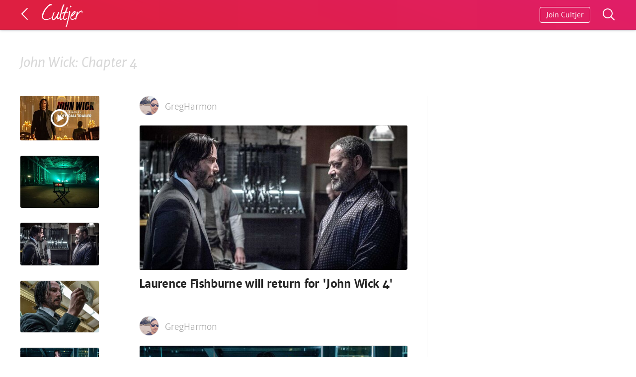

--- FILE ---
content_type: text/html; charset=utf-8
request_url: https://www.cultjer.com/john-wick-chapter-4-0
body_size: 3555
content:
<!DOCTYPE html>
<html>
<head>

<meta name="application-name" content="Cultjer"/>
<meta http-equiv="Content-Type" content="text/html; charset=utf-8" />
<meta name="viewport" content="width=device-width, initial-scale=1.0, maximum-scale=1.0, user-scalable=no" />
<link rel="shortcut icon" href="https://www.cultjer.com/misc/favicon.ico" type="image/vnd.microsoft.icon" />
<title>John Wick: Chapter 4 | Cultjer</title>
<link type="text/css" rel="stylesheet" href="https://www.cultjer.com/sites/all/themes/foa/site/static/font/icons/cult.css?sy5r62" media="all" />
<link type="text/css" rel="stylesheet" href="https://www.cultjer.com/sites/all/themes/foa/site/build/v50.css?sy5r62" media="all" />
<link type="text/css" rel="stylesheet" href="https://www.cultjer.com/sites/all/themes/foa/site/static/font/merriweathersans-all-light-regular-bold-it.css?sy5r62" media="all" />
<style type="text/css" media="all">.kabcOx{width:auto;width:calc(100% - 40px);padding:0 20px;height:59px;background-color:#f8f8f8;border-bottom:1px solid rgba(50,50,50,0.05);box-shadow:0 0px 5px rgba(55,60,80,0.14);background-color:rgba(231,31,67,1);background:linear-gradient(20deg,rgba(222,31,65,1) 20%,rgba(224,30,104,1) 100%);border-bottom:1px solid rgba(50,50,50,0.1);box-shadow:0 0px 5px rgba(55,60,80,0.5);}@media (min-width:1640px){.kabcOx{padding:0;width:100%;}}.kabcOx::after{display:none;}data-styled.g21[id="sc-fzoLag"]{content:"kabcOx,"}.bldCRU{position:relative;width:100%;margin-left:auto;margin-right:auto;}@media (min-width:1240px){.bldCRU{width:1200px;margin:0 auto;}}data-styled.g23[id="sc-fzpjYC"]{content:"bldCRU,"}.fuFmxu{display:none;position:absolute;right:52px;top:14px;border:1px solid #FFF;border-radius:4px;padding:6px 12px;font-size:14px;font-weight:100;color:#FFF;-webkit-text-decoration:none;text-decoration:none;}@media (min-width:470px){.fuFmxu{display:block;}}data-styled.g24[id="sc-fznxsB"]{content:"fuFmxu,"}.bTIjTR{position:absolute;right:0;top:14px;-webkit-text-decoration:none;text-decoration:none;}data-styled.g25[id="sc-fznJRM"]{content:"bTIjTR,"}.gxfVGb{position:relative;display:inline-block;padding:18px 0 18px 34px;font-weight:100;color:#000;}data-styled.g26[id="sc-fznWqX"]{content:"gxfVGb,"}.gxQzYr{position:absolute;display:inline-block;left:-6px;top:14px;-webkit-transform:rotate(-90deg);-ms-transform:rotate(-90deg);transform:rotate(-90deg);font-size:28px;color:#FFF;opacity:1;}data-styled.g27[id="sc-fzoiQi"]{content:"gxQzYr,"}.gGzHqj{position:absolute;top:8px;right:-92px;width:82px;height:47px;background-size:cover;background-image:url(/foa/layout/logo/cultjer_logo_opac.png);}data-styled.g28[id="sc-fzqARJ"]{content:"gGzHqj,"}
.glZaBX{margin:40px 0 0 0;}data-styled.g29[id="sc-fzqNqU"]{content:"glZaBX,"}.jZUSDr{display:inline-block;font-size:initial;padding:6px 6px 3px 6px;margin-right:0px;background-color:#000;color:#fff;opacity:0.1;border-radius:50%;}.jZUSDr:hover{opacity:0.11;}data-styled.g30[id="sc-fzoyTs"]{content:"jZUSDr,"}.loPePV{opacity:1;padding-right:0;margin-left:0;vertical-align:0;}data-styled.g31[id="sc-fzoNJl"]{content:"loPePV,"}.hnKkAN{width:auto;height:680px;padding:0 20px 100px 20px;margin-top:160px;}@media (min-width:400px){.hnKkAN{height:540px;}}@media (min-width:560px){.hnKkAN{padding:0 0 100px 0;height:440px;}}@media (min-width:750px){.hnKkAN{padding:0 40px 100px 40px;}}@media (min-width:900px){.hnKkAN{height:auto;min-height:240px;}}@media (min-width:1240px){.hnKkAN{padding:0 0 30px 0;}}data-styled.g32[id="sc-fzoXWK"]{content:"hnKkAN,"}.enYpte{position:relative;max-width:500px;margin-left:auto;margin-right:auto;-webkit-animation:ikMwwZ ease 0.5s;animation:ikMwwZ ease 0.5s;}@media (min-width:750px){.enYpte{max-width:none;}}@media (min-width:1240px){.enYpte{width:1200px;}}data-styled.g33[id="sc-fzpmMD"]{content:"enYpte,"}.kfRyXm{padding-top:12px;}@media (min-width:400px){.kfRyXm{display:-webkit-box;display:-webkit-flex;display:-ms-flexbox;display:flex;}}data-styled.g34[id="sc-fznxKY"]{content:"kfRyXm,"}.ipPWwG{width:200px;}.bxPylX{width:200px;position:absolute;left:0;top:430px;width:260px;}@media (min-width:400px){.bxPylX{top:300px;}}@media (min-width:560px){.bxPylX{width:440px;}}@media (min-width:900px){.bxPylX{position:relative;top:0;width:calc(100% - 400px);max-width:440px;}}data-styled.g35[id="sc-fznMAR"]{content:"ipPWwG,bxPylX,"}.cqDPIl{color:#242424;font-size:12px;font-weight:500;opacity:0.2;}data-styled.g36[id="sc-fznWOq"]{content:"cqDPIl,"}.jJAzoG{color:#242424;-webkit-text-decoration:underline;text-decoration:underline;}data-styled.g37[id="sc-fzolEj"]{content:"jJAzoG,"}.fCkJVF{width:26px;height:26px;border-radius:50%;}data-styled.g38[id="sc-fzqBkg"]{content:"fCkJVF,"}.iCTPmN{display:-webkit-box;display:-webkit-flex;display:-ms-flexbox;display:flex;-webkit-text-decoration:none;text-decoration:none;padding-right:6px;padding-bottom:6px;}.iCTPmN:hover .sc-fzqBkg{box-shadow:0px 0px 20px 0px rgba(0,0,0,0.2);-webkit-transition:box-shadow 0.2s;transition:box-shadow 0.2s;}data-styled.g39[id="sc-fzqPZZ"]{content:"iCTPmN,"}.craeZe{color:#242424;font-size:12px;font-weight:100;padding:6px 8px;opacity:0.6;}data-styled.g40[id="sc-fzoxKX"]{content:"craeZe,"}.kNKLJw{position:absolute;left:0;}data-styled.g41[id="sc-fzoKki"]{content:"kNKLJw,"}@-webkit-keyframes ikMwwZ{0%{top:4px;opacity:0;}100%{opacity:1;top:0px;}}@keyframes ikMwwZ{0%{top:4px;opacity:0;}100%{opacity:1;top:0px;}}data-styled.g89[id="sc-keyframes-ikMwwZ"]{content:"ikMwwZ,"}
</style>
</head>
<body ng-app="foaApp">

    <!-- Cached 2025-06-20 07:06 --><header color="cultjer-red" class="sc-fzoLag kabcOx header-simple header-color-cultjer-red"><div color="cultjer-red" class="sc-fzpjYC bldCRU"><a href="/" class="sc-fznWqX gxfVGb"><span color="cultjer-red" class="sc-fzoiQi gxQzYr foaicon arrow-up"></span><span color="cultjer-red" class="sc-fzqARJ gGzHqj"></span></a><a class="sc-fznxsB fuFmxu add-something hover-shadow hide" href="javascript:;" title="Start a new article" color="cultjer-red">Start Writing</a><a class="sc-fznJRM bTIjTR search-something" href="javascript:;" title="Search posts on Cultjer"><svg xmlns="http://www.w3.org/2000/svg" x="0px" y="0px" width="30" height="30" viewBox="0 0 30 30" style="fill:#FFF"><path d="M 13 3 C 7.4889971 3 3 7.4889971 3 13 C 3 18.511003 7.4889971 23 13 23 C 15.396508 23 17.597385 22.148986 19.322266 20.736328 L 25.292969 26.707031 A 1.0001 1.0001 0 1 0 26.707031 25.292969 L 20.736328 19.322266 C 22.148986 17.597385 23 15.396508 23 13 C 23 7.4889971 18.511003 3 13 3 z M 13 5 C 17.430123 5 21 8.5698774 21 13 C 21 17.430123 17.430123 21 13 21 C 8.5698774 21 5 17.430123 5 13 C 5 8.5698774 8.5698774 5 13 5 z"></path></svg></a></div></header><div class="search-container hide"></div><h1 class="grid-title">John Wick: Chapter 4</h1><main class="grid-margin">
  <section class="section-media section-media-border">
      <a class="teaser-video" href="/‘john-wick-chapter-4’-official-trailer">
    <img class="teaser-video__img lazy-to-load" data-src="https://photo.cultjer.com/img/cache/width/300/ug_video/2022_11/693979274_20221110101755.jpg" alt="‘John Wick: Chapter 4’ Official Trailer" data-action="zoom" data-zoom-type="video" data-video-id="qEVUtrk8_B4">
    <noscript><img class="teaser-video__img" src="https://photo.cultjer.com/img/cache/width/300/ug_video/2022_11/693979274_20221110101755.jpg" alt="‘John Wick: Chapter 4’ Official Trailer"></noscript>
    <span class="foaicon play"></span>
  </a>  <a class="teaser-photo teaser-photo-padding" href="/john-wick-chapter-4-1624899023" style="padding-bottom:66%;">
    <img class="teaser-photo__img lazy-to-load" data-src="https://photo.cultjer.com/img/cache/width/300/ug_photo/2021_06/65599120210628115011.jpeg" alt="" data-action="zoom" data-zoom-type="photo">
    <noscript><img class="teaser-photo__img" src="https://photo.cultjer.com/img/cache/width/300/ug_photo/2021_06/65599120210628115011.jpeg" alt=""></noscript>
  </a>  <a class="teaser-photo teaser-photo-padding" href="/john-wick-chapter-4-1623438179" style="padding-bottom:54%;">
    <img class="teaser-photo__img lazy-to-load" data-src="https://photo.cultjer.com/img/cache/width/300/ug_photo/2021_06/99403520210611140256.jpg" alt="" data-action="zoom" data-zoom-type="photo">
    <noscript><img class="teaser-photo__img" src="https://photo.cultjer.com/img/cache/width/300/ug_photo/2021_06/99403520210611140256.jpg" alt=""></noscript>
  </a>  <a class="teaser-photo teaser-photo-padding" href="/john-wick-chapter-4-1596916570" style="padding-bottom:66%;">
    <img class="teaser-photo__img lazy-to-load" data-src="https://photo.cultjer.com/img/cache/width/300/ug_photo/2020_08/53288020200808145608.jpeg" alt="" data-action="zoom" data-zoom-type="photo">
    <noscript><img class="teaser-photo__img" src="https://photo.cultjer.com/img/cache/width/300/ug_photo/2020_08/53288020200808145608.jpeg" alt=""></noscript>
  </a>  <a class="teaser-photo teaser-photo-padding" href="/john-wick-chapter-4-1596751933" style="padding-bottom:66%;">
    <img class="teaser-photo__img lazy-to-load" data-src="https://photo.cultjer.com/img/cache/width/300/ug_photo/2020_08/56798920200806171209.jpg" alt="" data-action="zoom" data-zoom-type="photo">
    <noscript><img class="teaser-photo__img" src="https://photo.cultjer.com/img/cache/width/300/ug_photo/2020_08/56798920200806171209.jpg" alt=""></noscript>
  </a>  </section>
  <section class="section-news section-media-border">
      <div class="teaser-news">
    <a class="teaser-news__user" href="/GregHarmon">
      <img class="teaser-news__user-img" src="/img/ug_user/GregHarmon.jpg" alt="GregHarmon" loading="lazy">
      <span class="teaser-news__user-name">GregHarmon</span>
    </a>
    <a class="teaser-news__link" href="/laurence-fishburne-confirms-his-return-for-john-wick-4">
      <div class="teaser-news__img-container img-container-padding" style="padding-bottom:54%;">
        <img class="teaser-news__img lazy-to-load" data-src="https://photo.cultjer.com/img/cache/width/600/ug_photo/2021_06/99403520210611140256.jpg">
        <noscript><img class="teaser-news__img" src="https://photo.cultjer.com/img/cache/width/600/ug_photo/2021_06/99403520210611140256.jpg"></noscript>
      </div>
      <p class="teaser-news__title">Laurence Fishburne will return for 'John Wick 4'</p>
    </a>
  </div>  <div class="teaser-news">
    <a class="teaser-news__user" href="/GregHarmon">
      <img class="teaser-news__user-img" src="/img/ug_user/GregHarmon.jpg" alt="GregHarmon" loading="lazy">
      <span class="teaser-news__user-name">GregHarmon</span>
    </a>
    <a class="teaser-news__link" href="/lionsgate-announces-john-wick-5">
      <div class="teaser-news__img-container img-container-padding" style="padding-bottom:60%;">
        <img class="teaser-news__img lazy-to-load" data-src="https://photo.cultjer.com/img/cache/width/600/ug_photo/2020_08/56798920200806171209.jpg">
        <noscript><img class="teaser-news__img" src="https://photo.cultjer.com/img/cache/width/600/ug_photo/2020_08/56798920200806171209.jpg"></noscript>
      </div>
      <p class="teaser-news__title">JOHN WICK 5 confirmed at Lionsgate</p>
    </a>
  </div>  </section>
  <section class="section-reviews">
  </section>
</main>

<!-- Cached 2025-06-20 07:06 --><footer class="footer lazy-footer"></footer><section class="dialog-container">
  <div class="dialog-dismiss"></div>
  <dialog class="dialog--site" open>
  </dialog>
</section><div class="post-bar-container hide"></div>  
<div id="fb-root"></div>

<script type="text/javascript" src="https://www.cultjer.com/sites/default/files/js/js_gHk2gWJ_Qw_jU2qRiUmSl7d8oly1Cx7lQFrqcp3RXcI.js"></script>
<script type="text/javascript" src="https://www.cultjer.com/sites/default/files/js/js_qpTvuDcKzedT5Jp_3famAUJ-oENTgUVk6oJHTb8_k0c.js"></script>
<script type="text/javascript">
var clicky_site_ids = clicky_site_ids || [];
clicky_site_ids.push(101008091);
(function() {
  var s = document.createElement('script');
  s.type = 'text/javascript';
  s.async = true;
  s.src = '//static.getclicky.com/js';
  ( document.getElementsByTagName('head')[0] || document.getElementsByTagName('body')[0] ).appendChild( s );
})();
</script>
<noscript><p><img alt="Clicky" width="1" height="1" src="//in.getclicky.com/101008091ns.gif" /></p></noscript>
</body>
</html>


--- FILE ---
content_type: text/css
request_url: https://www.cultjer.com/sites/all/themes/foa/site/static/font/merriweathersans-all-light-regular-bold-it.css?sy5r62
body_size: 224
content:
@font-face {
    font-family: 'merriweather';
    src: url('merriweathersans-bold-webfont.woff2') format('woff2'),
         url('merriweathersans-bold-webfont.woff') format('woff');
    font-weight: 500;
    font-style: normal;
}

@font-face {
    font-family: 'merriweather';
    src: url('merriweathersans-bolditalic-webfont.woff2') format('woff2'),
         url('merriweathersans-bolditalic-webfont.woff') format('woff');
    font-weight: 500;
    font-style: italic;
}

@font-face {
    font-family: 'merriweather';
    src: url('merriweathersans-italic-webfont.woff2') format('woff2'),
         url('merriweathersans-italic-webfont.woff') format('woff');
    font-weight: normal;
    font-style: italic;
}

@font-face {
    font-family: 'merriweather';
    src: url('merriweathersans-regular-webfont.woff2') format('woff2'),
         url('merriweathersans-regular-webfont.woff') format('woff');
    font-weight: normal;
    font-style: normal;
}
@font-face {
  font-family: 'merriweather';
  src: url('merriweathersans-light-webfont.woff2') format('woff2'),
       url('merriweathersans-light-webfont.woff') format('woff');
  font-weight: 100;
  font-style: normal;
}
@font-face {
  font-family: 'merriweather';
  src: url('merriweathersans-lightitalic-webfont.woff2') format('woff2'),
       url('merriweathersans-lightitalic-webfont.woff') format('woff');
  font-weight: 100;
  font-style: italic;
}